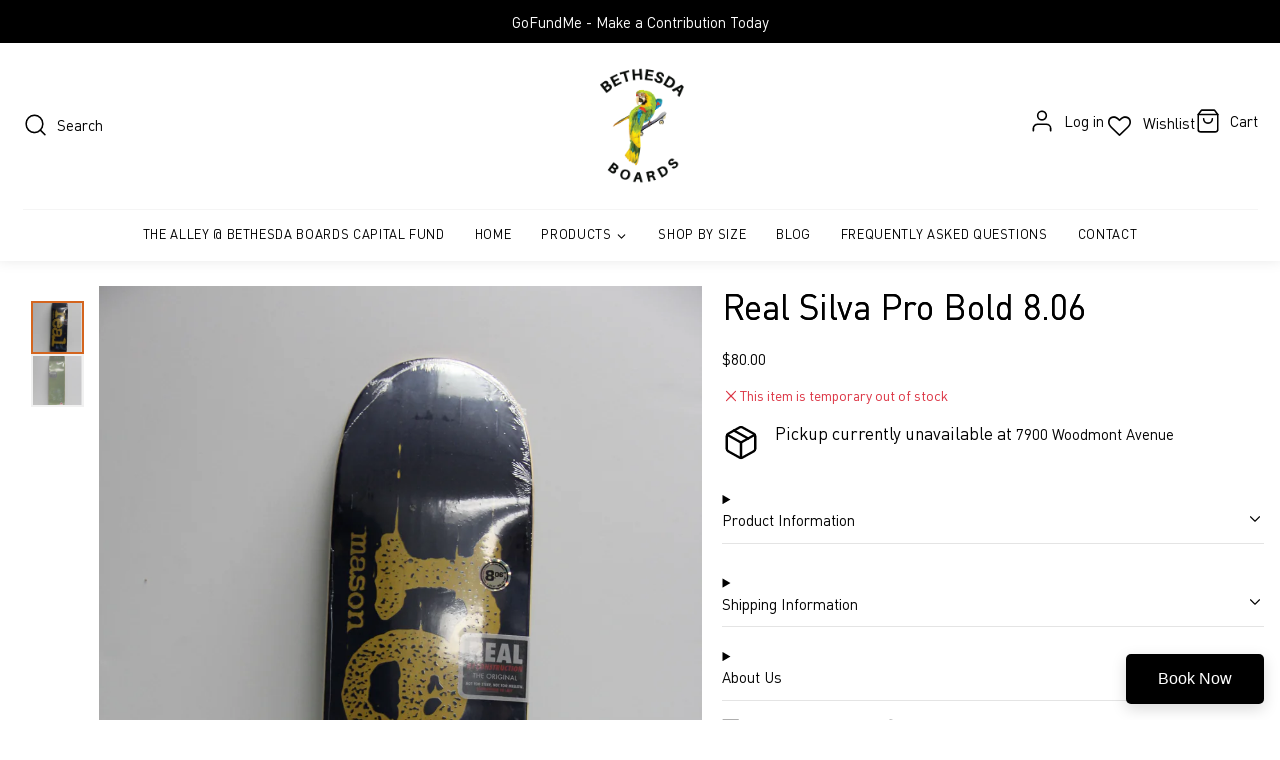

--- FILE ---
content_type: text/css
request_url: https://bethesdaboards.com/cdn/shop/t/12/assets/slideshow-thumbnails.css?v=49928730573077774131658206519
body_size: -320
content:
.\#slideshow-thumbnails{width:var(--thumb-size, 60px);position:relative;margin:15px;display:block}.\#slideshow-thumbnails.\@position\:bottom{width:100%;height:var(--thumb-size, 60px)}.\#slideshow-thumbnails-item{opacity:.64;transition:.3s;border:2px solid rgba(var(--color-border),1);cursor:pointer;position:relative}.\#slideshow-thumbnails-item.\!active{opacity:1;border-color:rgba(var(--color-accent),1)}.\#slideshow-thumbnails.\@position\:bottom .\#slideshow-thumbnails-item{width:var(--thumb-size, 60px);flex-shrink:0}.\#slideshow-thumbnails-item-icon{top:0;left:0;width:100%;height:100%;position:absolute;display:flex;align-items:center;justify-content:center;background:rgba(var(--color-text),.5);color:rgba(var(--color-background),1);z-index:2}.\#slideshow-thumbnails-item-icon .\#icon{width:1.2rem;height:1.2rem}.\#slideshow-thumbnails-scroller{position:absolute;top:0;left:0;width:100%;height:100%;overflow-y:auto;scroll-behavior:smooth;display:flex;flex-direction:column;gap:15px;scrollbar-width:none}.\#slideshow-thumbnails-scroller::-webkit-scrollbar{display:none}.\#slideshow-thumbnails.\@position\:bottom .\#slideshow-thumbnails-scroller{overflow-x:auto;flex-direction:row;justify-content:center}

--- FILE ---
content_type: text/javascript
request_url: https://bethesdaboards.com/cdn/shop/t/12/assets/slideshow-thumbnails.js?v=71908773629074872691658206519
body_size: -373
content:
(async()=>{var e=await import(window.theme.modules.baseComponent);customElements.define("slideshow-thumbnails",class extends e.default{elements={items:"*[data-item]"};onSliderLoad(e){this.slider=e,this._setActive(this.slider.swiper.activeIndex),this.$items.map((e,t)=>{e.addEventListener("click",()=>{this.slider.slideTo(t)})}),this.slider.swiper.on("slideChange",()=>{this._setActive(this.slider.swiper.activeIndex)})}_setActive(e){this.active&&this.active.classList.remove("!active"),this.active=this.$items[e],this.active.classList.add("!active"),this.hasAttribute("horizontal")?this.active.parentNode.scrollLeft=this.active.offsetLeft-200:this.active.parentNode.scrollTop=this.active.offsetTop-200}})})();

--- FILE ---
content_type: text/javascript
request_url: https://bethesdaboards.com/cdn/shop/t/12/assets/ced-custom.js?v=109019989249270521641661331214
body_size: 55
content:
"use strict";const lineItem=document.querySelectorAll(".GripTape");lineItem.forEach(function(item,index){item.addEventListener("click",pro)});const customAddtoCart=document.querySelector(".customAddtoCart");customAddtoCart.addEventListener("click",addTocart),console.log(customAddtoCart);const customFilter=document.querySelectorAll(".customFilter");customFilter.forEach(function(item,index){({mainHeading:item.querySelector("summary"),childEle:item.querySelector("ul")}).mainHeading.addEventListener("click",customFilterWorking),document.querySelectorAll('input[type="checkbox"]').forEach(function(item2,index2){item2.addEventListener("click",filterFetchProduct)})});function pro(evt){let val=this.getAttribute("data-attr"),freeProduct=document.querySelector(".free-grip");val=="freeGrip"?(freeProduct.classList.add("added"),$(".customInnerProduct").removeClass("added")):val=="chooseGrip"?(freeProduct.classList.remove("added"),$(".modal").show(),document.querySelectorAll(".customSelect").forEach(function(item,index){item.addEventListener("click",selectProduct)})):(freeProduct.classList.remove("added"),$(".customInnerProduct").removeClass("added"),addTocart())}function addTocart(){let variantId=$(".added").attr("data-id");variantId!=null?$.ajax({type:"POST",url:"/cart/add.js",data:{quantity:1,id:variantId},success:function(data){$(".customButton").trigger("click")},error:function(error){console.log(error)}}):$(".customButton").trigger("click")}function selectProduct(evt){let variantId=this.previousElementSibling.value;document.querySelectorAll(".customInnerProduct").forEach(function(item,index){let selectedProductId=item.getAttribute("data-id");variantId==selectedProductId&&(item.classList.add("added"),$(".modal").hide())})}function customFilterWorking(evt){this.parentNode.getAttribute("area-expand")!="true"?this.parentNode.setAttribute("area-expand",!0):this.parentNode.setAttribute("area-expand",!1)}function filterFetchProduct(evt){let count=0,allInputCheckbox=document.querySelectorAll("input[type=checkbox]"),currentCheckboxId=this.id,allElement=document.querySelectorAll(".custom_filter");allInputCheckbox.forEach(function(item,index){if(item.checked==!0){count++;let checkedId=item.id;allElement.forEach(function(item2,index2){(item2.getAttribute("data-status")==checkedId||item2.getAttribute("data-vendor")==checkedId||item2.getAttribute("data-type")==checkedId)&&(item2.classList.add("filterActive"),item2.classList.remove("filterInActive"))})}else{let checkedId=item.id;allElement.forEach(function(item2,index2){item2.getAttribute("data-status")==checkedId&&(item2.classList.remove("filterActive"),item2.classList.add("filterInActive"))})}}),count==0&&allElement.forEach(function(item,index){item.classList.remove("filterActive"),item.classList.remove("filterInActive")})}
//# sourceMappingURL=/cdn/shop/t/12/assets/ced-custom.js.map?v=109019989249270521641661331214
